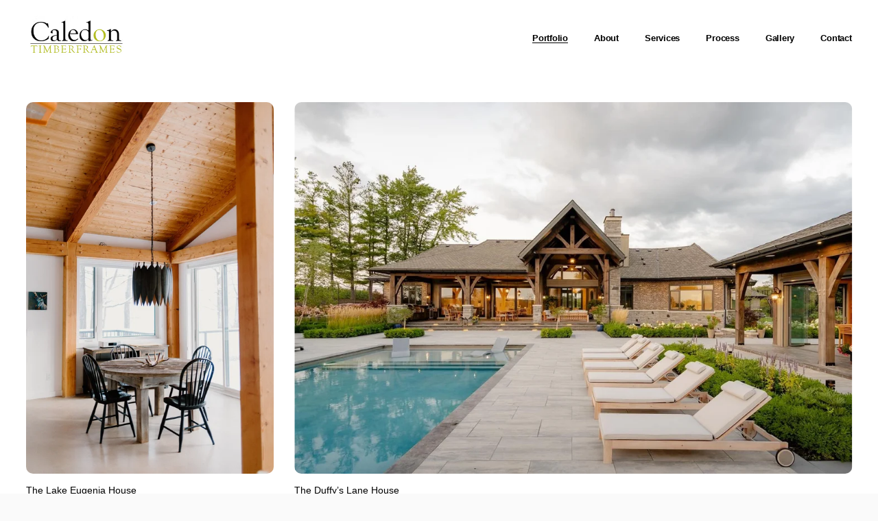

--- FILE ---
content_type: application/javascript; charset=utf-8
request_url: https://definitions.sqspcdn.com/website-component-definition/static-assets/website.components.imageFluid/16326564-8abb-4672-abb2-58bf2b8dc5d5_138/9882.js
body_size: 3054
content:
"use strict";(globalThis.webpackChunk_websiteComponents=globalThis.webpackChunk_websiteComponents||[]).push([[9882],{39882:(t,e,n)=>{n.d(e,{A:()=>g}),n(17853),n(23858),n(70405),n(79728),n(19486),n(86521),n(49755),n(32106);var i=n(60029),o=n(75517),r=n(61390),s=n(28794),a=n(73653),u=n(91925),c=n(19371),f=n(17699),l=n(3745);function p(t,e){var n=Object.keys(t);if(Object.getOwnPropertySymbols){var i=Object.getOwnPropertySymbols(t);e&&(i=i.filter((function(e){return Object.getOwnPropertyDescriptor(t,e).enumerable}))),n.push.apply(n,i)}return n}function h(t){for(var e=1;e<arguments.length;e++){var n=null!=arguments[e]?arguments[e]:{};e%2?p(Object(n),!0).forEach((function(e){(0,c.A)(t,e,n[e])})):Object.getOwnPropertyDescriptors?Object.defineProperties(t,Object.getOwnPropertyDescriptors(n)):p(Object(n)).forEach((function(e){Object.defineProperty(t,e,Object.getOwnPropertyDescriptor(n,e))}))}return t}function v(t,e,n){return e=(0,s.A)(e),(0,r.A)(t,d()?Reflect.construct(e,n||[],(0,s.A)(t).constructor):e.apply(t,n))}function d(){try{var t=!Boolean.prototype.valueOf.call(Reflect.construct(Boolean,[],(function(){})))}catch(t){}return(d=function(){return!!t})()}function m(t,e,n,i){var o=(0,a.A)((0,s.A)(1&i?t.prototype:t),e,n);return 2&i&&"function"==typeof o?function(t){return o.apply(n,t)}:o}var g=function(t){function e(t,n){var o;return(0,i.A)(this,e),o=v(this,e,[t,h({programKey:"refracted-circles-program",frag:"\n#ifndef HALF_PI\n#define HALF_PI 1.5707963267948966\n#endif\n\nfloat easeOut(float t) {\n  return sin(t * HALF_PI);\n}\n\nuniform vec4 uViewport;\nuniform sampler2D uImage;\nuniform float uCenterRadius;\nuniform float uMaxRings;\nuniform float uRingSize;\nuniform float uRotation;\nuniform float uScaleEven;\nuniform float uScaleOdd;\nuniform float uScaleTaperEven;\nuniform float uScaleTaperOdd;\nuniform float uShiftIntensity;\nuniform float uStepFlipRotation;\nuniform float uStepFlipX;\nuniform float uStepFlipY;\nuniform vec2 uResolution;\nuniform vec2 uShift;\nvarying vec2 vUv;\n\nvec2 rotate(vec2 uv, float amount) {\n  vec2 prime = vec2(uv.x * cos(amount) + uv.y * sin(amount),\n    -uv.x * sin(amount) + uv.y * cos(amount));\n  return prime;\n}\n\nfloat getStep (vec2 uv) {\n  return (floor(max(0.0, distance(uv, vec2(0.0)) - uCenterRadius) / uRingSize));\n}\n\nvec2 getFragCoord () {\n  float scale = uResolution.x / uViewport.z;\n  vec2 coord = gl_FragCoord.xy;\n  coord.y -= uViewport.y;\n\n  return coord * scale;\n}\n\nvoid main () {\n  vec2 uv = vUv - 0.5;\n  float aspect = uResolution.x / uResolution.y;\n  vec2 stepCoord = (getFragCoord() / uResolution) - 0.5;\n\n  float step = min(getStep(stepCoord * uResolution), uMaxRings);\n  float isEven = mod(step, 2.0);\n  float flipRotation = sign((1.0 - isEven + uStepFlipRotation) * 2.0 - 1.0);\n  vec2 flipAxis = vec2(\n    sign((1.0 - isEven + uStepFlipX) * 2.0 - 1.0),\n    sign((1.0 - isEven + uStepFlipY) * 2.0 - 1.0)\n  );\n  float progress = easeOut((step + 1.0) / (uMaxRings + 1.0));\n  float progressRotation = easeOut((step) / (uMaxRings));\n  float rotation = progressRotation * (uRotation) * flipRotation;\n  float scale = mix(uScaleOdd, uScaleEven, isEven);\n  float taper = mix(uScaleTaperEven, uScaleTaperOdd, isEven);\n  float taperScale = (1.0 - progress) * taper;\n  vec2 shift = uShift * uShiftIntensity * progress;\n\n  uv.x *= aspect;\n  uv = rotate(uv, rotation);\n  uv.x /= aspect;\n  uv =\n    (uv + shift) *\n      flipAxis *\n      scale *\n      (1.0 + taperScale) +\n    0.5;\n\n  vec4 tx = texture2D(uImage, mod(uv * -sign(mod(uv, 2.0) - 1.0), 1.0));\n  tx.xyz *= tx.a;\n\n  gl_FragColor = tx;\n}\n",uniforms:{uCenterRadius:100,uMaxRings:-1,uShift:[0,0]}},n)]),(0,c.A)(o,"isIntersecting",!1),(0,c.A)(o,"onIntersection",(function(t){o.isIntersecting=t,o.interaction.setIsIntersecting(t)})),(0,c.A)(o,"onScrollProgress",(function(t){o.interaction.setScrollProgress(t)})),o.autoUpdate=!1,o.updateInteraction(),o.setSize(),o}return(0,u.A)(e,t),(0,o.A)(e,[{key:"updateInteraction",value:function(){this.interaction&&this.interaction.destroy();var t=(0,l.A)(this.props.interactionType);this.interaction=new t({shiftUniform:this.uniforms.uShift,props:this.props,node:this.node.closest("section")||this.node}),this.interaction.setIsIntersecting(this.isIntersecting)}},{key:"onUpdateProps",value:function(t){m(e,"onUpdateProps",this,3)([t]),this.props.interactionType!==t.interactionType?this.updateInteraction():this.interaction.setProps(this.props)}},{key:"getUniformsFromProps",value:function(){var t=this.props,e=t.size,n=t.rotation,i=t.scaleEven,o=t.scaleOdd,r=t.scaleTaperEven,s=t.scaleTaperOdd,a=t.shiftIntensity,u=t.isStepFlipRotation,c=t.isStepFlipX,f=t.isStepFlipY,l=t.contextScale;return{uRotation:n*Math.PI/180,uRingSize:e*l,uScaleEven:.01*i,uScaleOdd:.01*o,uScaleTaperEven:.01*r,uScaleTaperOdd:.01*s,uStepFlipRotation:1-+u,uStepFlipX:1-+c,uStepFlipY:1-+f,uShiftIntensity:.002*a}}},{key:"update",value:function(){this.interaction.update()&&(this.isDirty=!0)}},{key:"onRefresh",value:function(){m(e,"onRefresh",this,3)([]),this.setSize()}},{key:"setSize",value:function(){var t=this.width,e=this.height,n=this.props,i=n.centerOffsetSize,o=n.isLimitRings,r=n.numRings,s=n.size,a=n.contextScale,u=.5*Math.min(t,e),c=.5*Math.sqrt(t*t+e*e),f=u*(.01*i*a),l=Math.ceil((c-i*a)/(s*a)),p=o?Math.min(r,l):l;this.uniforms.uCenterRadius=f,this.uniforms.uMaxRings=p}},{key:"onDestroy",value:function(){m(e,"onDestroy",this,3)([]),this.interaction.destroy()}}])}(f.A);(0,c.A)(g,"defaultProps",{isLimitRings:!1,numRings:0,centerOffsetSize:0,size:0,rotation:0,scaleEven:0,scaleOdd:0,scaleTaperEven:0,scaleTaperOdd:0,isStepFlipRotation:!1,isStepFlipX:!1,isStepFlipY:!1,interactionType:"none",shiftIntensity:0,shiftSpeed:0,contextScale:1,scrollProgress:-1,mouseX:-1,mouseY:-1})},3745:(t,e,n)=>{n.d(e,{A:()=>A});var i=n(19371);const o=!!("ontouchstart"in window||window.navigator.maxTouchPoints>0||window.navigator.msMaxTouchPoints>0||window.DocumentTouch&&document instanceof DocumentTouch),r="mouse",s="scroll";var a=n(60029),u=n(75517),c=function(){return(0,u.A)((function t(e){var n=e.shiftUniform,i=e.props,o=e.node;(0,a.A)(this,t),this.shiftUniform=n,this.props=i,this.node=o}),[{key:"setProps",value:function(t){this.props=t}},{key:"setImmediate",value:function(){}},{key:"setIsIntersecting",value:function(){}},{key:"setScrollProgress",value:function(){}},{key:"update",value:function(){return this.shiftUniform[0]=0,this.shiftUniform[1]=0,!1}},{key:"destroy",value:function(){}}])}(),f=(n(49755),n(61390)),l=n(28794),p=n(91925);function h(t,e,n){return e=(0,l.A)(e),(0,f.A)(t,v()?Reflect.construct(e,n||[],(0,l.A)(t).constructor):e.apply(t,n))}function v(){try{var t=!Boolean.prototype.valueOf.call(Reflect.construct(Boolean,[],(function(){})))}catch(t){}return(v=function(){return!!t})()}n(54452);var d=function(t){function e(){var t;(0,a.A)(this,e);for(var n=arguments.length,o=new Array(n),r=0;r<n;r++)o[r]=arguments[r];return t=h(this,e,[].concat(o)),(0,i.A)(t,"shiftTarget",[0,0]),(0,i.A)(t,"shiftResetTID",-1),(0,i.A)(t,"onPointerMove",(function(e){var n=t.node.getBoundingClientRect(),i=(e.clientX-n.left)/n.width,o=(e.clientY-n.top)/n.height;t.shiftTarget[0]=-2*i+1,t.shiftTarget[1]=2*o-1,t.onPointerLeave()})),(0,i.A)(t,"onPointerLeave",(function(){clearTimeout(t.shiftResetTID),t.shiftResetTID=setTimeout(t.resetShift,2e3)})),(0,i.A)(t,"resetShift",(function(){t.shiftTarget=[0,0]})),t}return(0,p.A)(e,t),(0,u.A)(e,[{key:"setIsIntersecting",value:function(t){t?this.enable():this.disable()}},{key:"enable",value:function(){this.node.addEventListener("mousemove",this.onPointerMove),this.node.addEventListener("mouseleave",this.onPointerLeave)}},{key:"disable",value:function(){this.node.removeEventListener("mousemove",this.onPointerMove),this.node.removeEventListener("mouseleave",this.onPointerLeave)}},{key:"update",value:function(){var t=this.props,e=t.shiftSpeed,n=t.mouseX,i=t.mouseY,o=this.shiftUniform,r=this.shiftTarget;-1!==n&&-1!==i&&(r=[.01*n*-2+1,.01*i*2-1]);var s=r[0]-o[0],a=r[1]-o[1];return(0!==s||0!==a)&&(o[0]+=s*(.002*e),o[1]+=a*(.002*e),!0)}},{key:"destroy",value:function(){this.disable(),clearTimeout(this.shiftResetTID)}}])}(c);function m(t,e,n){return e=(0,l.A)(e),(0,f.A)(t,g()?Reflect.construct(e,n||[],(0,l.A)(t).constructor):e.apply(t,n))}function g(){try{var t=!Boolean.prototype.valueOf.call(Reflect.construct(Boolean,[],(function(){})))}catch(t){}return(g=function(){return!!t})()}var y=function(t){function e(){var t;(0,a.A)(this,e);for(var n=arguments.length,o=new Array(n),r=0;r<n;r++)o[r]=arguments[r];return t=m(this,e,[].concat(o)),(0,i.A)(t,"targetProgress",0),(0,i.A)(t,"isImmediate",!0),t}return(0,p.A)(e,t),(0,u.A)(e,[{key:"setIsIntersecting",value:function(t){t&&this.setImmediate()}},{key:"setImmediate",value:function(){this.isImmediate=!0}},{key:"setScrollProgress",value:function(t){this.isImmediate&&(this.shiftUniform[1]=t,this.isImmediate=!1),this.targetProgress=t}},{key:"update",value:function(){var t=this.props,e=t.shiftSpeed,n=t.scrollProgress,i=this.shiftUniform[1],o=this.targetProgress;if(n>=0&&(o=.01*n),i===o)return!1;var r=o-i;return this.shiftUniform[1]=r<.01?o:i+r*(.01*e),this.shiftUniform[0]=0,!0}}])}(c),S=(0,i.A)((0,i.A)((0,i.A)({},"none",c),s,y),r,d);const A=function(t){return t===r&&o?S[s]:S[t]}},54452:(t,e,n)=>{var i=n(66584),o=n(71341),r=n(69110),s=n(92140),a=n(51471),u=n(93228),c=n(30839),f=n(2378),l=n(45019),p=n(43647),h=n(17709),v=n(78313),d=h("isConcatSpreadable"),m=v>=51||!o((function(){var t=[];return t[d]=!1,t.concat()[0]!==t})),g=function(t){if(!s(t))return!1;var e=t[d];return void 0!==e?!!e:r(t)};i({target:"Array",proto:!0,arity:1,forced:!m||!p("concat")},{concat:function(t){var e,n,i,o,r,s=a(this),p=l(s,0),h=0;for(e=-1,i=arguments.length;e<i;e++)if(g(r=-1===e?s:arguments[e]))for(o=u(r),c(h+o),n=0;n<o;n++,h++)n in r&&f(p,h,r[n]);else c(h+1),f(p,h++,r);return p.length=h,p}})},73653:(t,e,n)=>{n.d(e,{A:()=>o});var i=n(20638);function o(){return o="undefined"!=typeof Reflect&&Reflect.get?Reflect.get.bind():function(t,e,n){var o=(0,i.A)(t,e);if(o){var r=Object.getOwnPropertyDescriptor(o,e);return r.get?r.get.call(arguments.length<3?t:n):r.value}},o.apply(null,arguments)}},20638:(t,e,n)=>{n.d(e,{A:()=>o});var i=n(28794);function o(t,e){for(;!{}.hasOwnProperty.call(t,e)&&null!==(t=(0,i.A)(t)););return t}}}]);